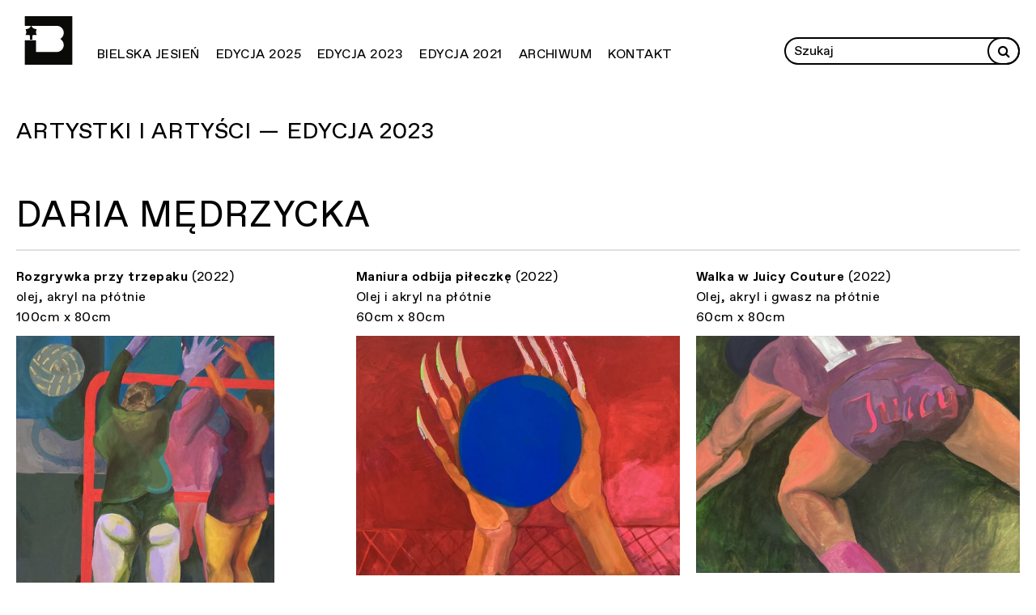

--- FILE ---
content_type: text/html; charset=UTF-8
request_url: https://bielskajesien.pl/artist/medrzycka-daria/
body_size: 20841
content:
<!DOCTYPE html>
<html class="no-mobile" lang="pl">
<!-- http://szota.biz/ -->
<head>
	<meta charset="UTF-8">
	<title>Mędrzycka; Daria &mdash;  Bielska Jesień</title>
	<meta name="viewport" content="width=device-width,initial-scale=1,user-scalable=yes"> 
	<link rel="alternate" type="application/rss+xml" title="RSS" href="/feed/"> 
	<script>window.wp_is_mobile=false;</script>
	<link rel="icon" type="image/png" href="https://bielskajesien.pl/wp-content/uploads/2023/05/bjfav-1.png">

	
			<meta name="twitter:image" content="https://bielskajesien.pl/wp-content/uploads/2025/03/website-bj-bielska-jesien-v1.jpg">
		<meta property="og:image" content="https://bielskajesien.pl/wp-content/uploads/2025/03/website-bj-bielska-jesien-v1.jpg">	
		<meta property="og:image:width" content="2560">
		<meta property="og:image:height" content="987">
	
	

	<meta name="description" content="Biennale Malarstwa Bielska Jesień jest jednym z&nbsp;najważniejszych konkursów artystycznych w&nbsp;Polsce, a&nbsp;zarazem największym spośród tych, które koncentrują się na&nbsp;medium malarskim. ">
	<meta name="twitter:card" content="summary_large_image">
	<meta name="twitter:site" content="@">

	<script type="text/javascript">
window.koko_analytics = {"url":"https:\/\/bielskajesien.pl\/koko-analytics-collect.php","site_url":"https:\/\/bielskajesien.pl","post_id":4938,"method":"none","use_cookie":false};
</script>
<meta name='robots' content='max-image-preview:large' />
<link rel='stylesheet' id='theme-main-css' href='https://bielskajesien.pl/wp-content/uploads/wp-less/bielskajesien/style-d7b1f00244.css' type='text/css' media='all' />
<link rel='stylesheet' id='ari-fancybox-css' href='https://bielskajesien.pl/wp-content/plugins/ari-fancy-lightbox/assets/fancybox/jquery.fancybox.min.css?ver=1.3.18' type='text/css' media='all' />
<style id='ari-fancybox-inline-css' type='text/css'>
BODY .fancybox-container{z-index:200000}BODY .fancybox-is-open .fancybox-bg{opacity:0.87}BODY .fancybox-bg {background-color:#0f0f11}BODY .fancybox-thumbs {background-color:#ffffff}
</style>
<script type='text/javascript' src='https://bielskajesien.pl/wp-includes/js/jquery/jquery.min.js?ver=3.6.4' id='jquery-core-js'></script>
<script type='text/javascript' src='https://bielskajesien.pl/wp-includes/js/jquery/jquery-migrate.min.js?ver=3.4.0' id='jquery-migrate-js'></script>
<script type='text/javascript' src='https://bielskajesien.pl/wp-content/themes/bielskajesien/lib/site.js?ver=230604-123304' id='custom_js-js'></script>
<script type='text/javascript' id='ari-fancybox-js-extra'>
/* <![CDATA[ */
var ARI_FANCYBOX = {"lightbox":{"buttons":["slideShow","close"],"backFocus":false,"trapFocus":false,"thumbs":{"hideOnClose":false},"touch":{"vertical":true,"momentum":true},"lang":"custom","i18n":{"custom":{"PREV":"Previous","NEXT":"Next","PLAY_START":"Start slideshow (P)","PLAY_STOP":"Stop slideshow (P)","FULL_SCREEN":"Full screen (F)","THUMBS":"Thumbnails (G)","CLOSE":"Close (Esc)","ERROR":"The requested content cannot be loaded. <br\/> Please try again later."}}},"convert":{"images":{"convert":true}},"viewers":{"pdfjs":{"url":"https:\/\/bielskajesien.pl\/wp-content\/plugins\/ari-fancy-lightbox\/assets\/pdfjs\/web\/viewer.html"}}};
/* ]]> */
</script>
<script type='text/javascript' src='https://bielskajesien.pl/wp-content/plugins/ari-fancy-lightbox/assets/fancybox/jquery.fancybox.min.js?ver=1.3.18' id='ari-fancybox-js'></script>
<link rel="canonical" href="https://bielskajesien.pl/artist/medrzycka-daria/" />
		<style type="text/css">
						ol.footnotes>li {list-style-type:decimal;}
						ol.footnotes { color:#666666; }
ol.footnotes li { font-size:80%; }
		</style>
		<script async src="https://www.googletagmanager.com/gtag/js?id="></script><script>window.dataLayer = window.dataLayer || []; function gtag(){dataLayer.push(arguments);} gtag('js', new Date()); gtag('config', ''); </script>

	<link href="https://bielskajesien.pl/wp-content/themes/bielskajesien/fonts/fa/css/font-awesome.min.css" rel="stylesheet">
<!-- 
<link href="https://bielskajesien.pl/wp-content/themes/bielskajesien/lib/slick/slick.css" rel="stylesheet">
<link href="https://bielskajesien.pl/wp-content/themes/bielskajesien/lib/slick/slick-theme.css" rel="stylesheet">
-->
</head>
<body class="artist-template-default single single-artist postid-4938 cat-2023"><nav aria-label="Przeskocz menu"><a class="skip-to-content-link" href="#mainwrap" tabindex=1>
	Przejdź do głównej treści</a></nav>

<nav class="mobilebar mobile-show" aria-label="Nazwa strony i przycisk menu">
	<a class="_logo" href="https://bielskajesien.pl">
		<img src="https://bielskajesien.pl/wp-content/themes/bielskajesien/img/logo_bj.svg" alt="Bielska Jesień">
	</a>
	<button class="js-hamb -plain" aria-label="Menu" aria-haspopup="true">
		<img alt="Menu" src="https://bielskajesien.pl/wp-content/themes/bielskajesien/img/hamb.svg">
		<img alt="Menu" src="https://bielskajesien.pl/wp-content/themes/bielskajesien/img/x.svg">
	</button>
</nav>

<nav class="mainmenu mainmenu-top" aria-label="Menu główne">
	<div class="mainmenu_l">
		<a class="_logo" href="https://bielskajesien.pl">
			<img src="https://bielskajesien.pl/wp-content/themes/bielskajesien/img/logo_bj.svg" alt="Bielska Jesień">
		</a>
		<div class="menu-mainmenu-container"><ul id="menu-mainmenu" class="menu"><li id="menu-item-30" class="menu-item menu-item-type-post_type menu-item-object-page menu-item-has-children menu-item-30"><a href="https://bielskajesien.pl/bielska-jesien/">Bielska Jesień</a>
<ul class="sub-menu">
	<li id="menu-item-38" class="menu-item menu-item-type-post_type menu-item-object-page menu-item-38"><a href="https://bielskajesien.pl/bielska-jesien/biennale/">Biennale</a></li>
	<li id="menu-item-37" class="menu-item menu-item-type-post_type menu-item-object-page menu-item-37"><a href="https://bielskajesien.pl/bielska-jesien/wystawy-kuratorskie/">Wystawy kuratorskie</a></li>
	<li id="menu-item-6286" class="menu-item menu-item-type-post_type menu-item-object-page menu-item-6286"><a href="https://bielskajesien.pl/bielska-jesien/wystawy-kuratorskie/12-wystawa-kuratorska-bielskiej-jesieni-2024/">12. Wystawa Kuratorska Bielskiej Jesieni 2024</a></li>
</ul>
</li>
<li id="menu-item-6329" class="menu-item menu-item-type-post_type menu-item-object-page menu-item-has-children menu-item-6329"><a href="https://bielskajesien.pl/biennale/edycja-2025/">Edycja 2025</a>
<ul class="sub-menu">
	<li id="menu-item-13558" class="menu-item menu-item-type-post_type menu-item-object-page menu-item-13558"><a href="https://bielskajesien.pl/biennale/edycja-2025/o-wystawie/">O wystawie</a></li>
	<li id="menu-item-13507" class="menu-item menu-item-type-post_type menu-item-object-page menu-item-13507"><a href="https://bielskajesien.pl/biennale/edycja-2025/finalistki-i-finalisci/">Finalistki i finaliści</a></li>
	<li id="menu-item-13403" class="menu-item menu-item-type-post_type menu-item-object-page menu-item-13403"><a href="https://bielskajesien.pl/biennale/edycja-2025/artystki-i-artysci/">Artystki i Artyści</a></li>
	<li id="menu-item-13402" class="menu-item menu-item-type-post_type menu-item-object-page menu-item-13402"><a href="https://bielskajesien.pl/biennale/edycja-2025/wszystkie-zgloszone-prace/">Wszystkie zgłoszone prace</a></li>
	<li id="menu-item-237" class="menu-item menu-item-type-taxonomy menu-item-object-category menu-item-237"><a href="https://bielskajesien.pl/category/news/">Aktualności</a></li>
	<li id="menu-item-13422" class="menu-item menu-item-type-post_type menu-item-object-page menu-item-13422"><a href="https://bielskajesien.pl/biennale/edycja-2025/regulamin/">Regulamin</a></li>
	<li id="menu-item-6348" class="menu-item menu-item-type-post_type menu-item-object-page menu-item-6348"><a href="https://bielskajesien.pl/biennale/edycja-2025/jury/">Jury</a></li>
</ul>
</li>
<li id="menu-item-31" class="menu-item menu-item-type-post_type menu-item-object-page menu-item-has-children menu-item-31"><a href="https://bielskajesien.pl/biennale/edycja-2023/">Edycja 2023</a>
<ul class="sub-menu">
	<li id="menu-item-6178" class="menu-item menu-item-type-post_type menu-item-object-page menu-item-6178"><a href="https://bielskajesien.pl/biennale/edycja-2023/o-wystawie/">O wystawie</a></li>
	<li id="menu-item-5598" class="menu-item menu-item-type-post_type menu-item-object-page menu-item-5598"><a href="https://bielskajesien.pl/biennale/edycja-2023/finalistki-i-finalisci/">Finalistki i finaliści</a></li>
	<li id="menu-item-5367" class="menu-item menu-item-type-post_type menu-item-object-page menu-item-5367"><a href="https://bielskajesien.pl/biennale/edycja-2023/prace/">Wszystkie zgłoszone prace</a></li>
	<li id="menu-item-260" class="menu-item menu-item-type-post_type menu-item-object-page menu-item-260"><a href="https://bielskajesien.pl/biennale/edycja-2023/regulamin/">Regulamin</a></li>
	<li id="menu-item-127" class="menu-item menu-item-type-post_type menu-item-object-page menu-item-127"><a href="https://bielskajesien.pl/biennale/edycja-2023/jury/">Jury</a></li>
	<li id="menu-item-156" class="menu-item menu-item-type-post_type menu-item-object-page menu-item-156"><a href="https://bielskajesien.pl/biennale/edycja-2023/program-towarzyszacy/">Program towarzyszący</a></li>
</ul>
</li>
<li id="menu-item-34" class="menu-item menu-item-type-post_type menu-item-object-page menu-item-34"><a href="https://bielskajesien.pl/biennale/edycja-2021/">Edycja 2021</a></li>
<li id="menu-item-29" class="menu-item menu-item-type-post_type menu-item-object-page menu-item-29"><a href="https://bielskajesien.pl/archiwum/">Archiwum</a></li>
<li id="menu-item-33" class="menu-item menu-item-type-post_type menu-item-object-page menu-item-33"><a href="https://bielskajesien.pl/kontakt/">Kontakt</a></li>
</ul></div>	</div>
	<div class="mainmenu_r">
		<form role="search" method="get" id="searchform" class="searchform" action="https://bielskajesien.pl">
			<input type="text" value="" name="s" id="s" placeholder="Szukaj" aria-label="Wprowadź zapytanie">
			<button aria-label="Rozpocznij wyszukiwanie" class="-plain" title="search" type="submit" id="searchsubmit"><i class="fa fa-search"></i></button>
		</form>		
	</div>
</nav>

<main id="mainwrap"><div class="wrap-post wrap-mid">
	<header class="postheader">
		<div class="postheader_over">
			<div class="postheader_over_l">

																<span>
								<a href="https://bielskajesien.pl/biennale/edycja-2023/artysci/">
									Artystki i&nbsp;Artyści									— Edycja 2023
								</a>
							</span>
																		</div>
			<div class="postheader_over_r">
			</div>
		</div>
		<h1 class="postheader_title">
			<div class="postheader_title_l">Daria Mędrzycka</div>
			
		</h1>
	</header>

		<div class="artist-single">
	<div class="artist-single_pixs">
					<a 
			class="fancybox"
			data-fancybox="gallery"
			title="Daria Mędrzycka — Rozgrywka przy trzepaku (2022) — olej, akryl na płótnie — 100cm x 80cm"
			data-gallery="gal" href="https://bielskajesien.pl/wp-content/themes/bielskajesien/showtn.php?p=full&i=2023/1086___1_medrzycka-d-rozgrywka-przy-trzepaku-2022.jpg">
			<div class="artist-single_pixs_txt">
				<strong>Rozgrywka przy trzepaku</strong> (2022) <br> olej, akryl na płótnie <br> 100cm x 80cm			</div>
						<div class="_pix"><img onLoad="$(this).addClass('-loaded');" loading="lazy" src="https://bielskajesien.pl/wp-content/themes/bielskajesien/showtn.php?i=2023/1086___1_medrzycka-d-rozgrywka-przy-trzepaku-2022.jpg" alt="Rozgrywka przy trzepaku"></div>
		</a>
				<a 
			class="fancybox"
			data-fancybox="gallery"
			title="Daria Mędrzycka — Maniura odbija piłeczkę (2022) — Olej i akryl na płótnie — 60cm x 80cm"
			data-gallery="gal" href="https://bielskajesien.pl/wp-content/themes/bielskajesien/showtn.php?p=full&i=2023/1086___2_medrzycka-d-maniura-odbija-paleczke-2022.jpg">
			<div class="artist-single_pixs_txt">
				<strong>Maniura odbija piłeczkę</strong> (2022) <br> Olej i akryl na płótnie <br> 60cm x 80cm			</div>
						<div class="_pix"><img onLoad="$(this).addClass('-loaded');" loading="lazy" src="https://bielskajesien.pl/wp-content/themes/bielskajesien/showtn.php?i=2023/1086___2_medrzycka-d-maniura-odbija-paleczke-2022.jpg" alt="Maniura odbija piłeczkę"></div>
		</a>
				<a 
			class="fancybox"
			data-fancybox="gallery"
			title="Daria Mędrzycka — Walka w Juicy Couture (2022) — Olej, akryl i gwasz na płótnie — 60cm x 80cm"
			data-gallery="gal" href="https://bielskajesien.pl/wp-content/themes/bielskajesien/showtn.php?p=full&i=2023/1086___3_medrzycka-d-walka-w-juicy-couture-2022.jpg">
			<div class="artist-single_pixs_txt">
				<strong>Walka w Juicy Couture</strong> (2022) <br> Olej, akryl i gwasz na płótnie <br> 60cm x 80cm			</div>
						<div class="_pix"><img onLoad="$(this).addClass('-loaded');" loading="lazy" src="https://bielskajesien.pl/wp-content/themes/bielskajesien/showtn.php?i=2023/1086___3_medrzycka-d-walka-w-juicy-couture-2022.jpg" alt="Walka w Juicy Couture"></div>
		</a>
	
</div>
</div> 
</div>

</main><!-- /#mainwrap -->
<footer class="footer">
	<div class="wrap-wide -homehide">
		<div class="_kresk"></div>
	</div>

	<div class="wrap-wide">
		<section class="logobar">
			<h2 class="sectionheader">
				Partnerzy			</h2>

			
	<section class="block-logosy contentblock">
		<!-- <h2 class="block-sectiontitle"><span>Partnerzy</span></h2> -->
		
		<div class="grid">
					<a target="_blank" class="item" href="http://mkidn.gov.pl/">
				<div class="toplabel">
					&nbsp;
				</div>
				<div class="bottom">
															<div class="pix"><img alt="Logo: MKiDN" class="size-s" src="https://bielskajesien.pl/wp-content/uploads/2023/04/09-znak-bez-orla-kolor-biale-tlo-rgb-01-pl-przyciety.png"></div>
																<div class="txt">Dofinansowano ze&nbsp;środków Ministra Kultury i&nbsp;Dziedzictwa Narodowego pochodzących z&nbsp;Funduszu Promocji Kultury – państwowego funduszu celowego. </div>
												</div>
			</a>
				</div>
	</section>
		</section>
	</div>

	<div class="wrap-wide">
		<div class="_kresk"></div>
	</div>


	<div class="footer_mobile mobile-show">
		<div class="wrap-wide">
			<a class="_logo" href="https://bielskajesien.pl">
				<img src="https://bielskajesien.pl/wp-content/themes/bielskajesien/img/logo_bj.svg" alt="Bielska Jesień">
			</a>
			<div class="footer_kontakt"><p>Galeria Bielska BWA</p>
<p>ul. 3&nbsp;Maja 11</p>
<p>43-300 Bielsko-Biała</p>
<p><a href="http://galeriabielska.pl">www.galeriabielska.pl</a></p>
<p><a href="mailto:bielskajesien@galeriabielska.pl">bielskajesien@galeriabielska.pl</a></p>
<p><a href="mailto:info@galeriabielska.pl">info@galeriabielska.pl</a></p>
<p><a href="tel:+48 33&nbsp;812%C2%A058%C2%A061">tel. +48 33&nbsp;812 58 61</a></p>
</div>
		</div>

	</div>

	<div class="-footer_menu wrap-wide mobile-hide">
		<nav class="mainmenu" aria-label="Menu główne">
			<div class="mainmenu_l">
				<a class="_logo" href="https://bielskajesien.pl">

					<img src="https://bielskajesien.pl/wp-content/themes/bielskajesien/img/logo_bj.svg" alt="Bielska Jesień">
				</a>
				<div class="menu-mainmenu-container"><ul id="menu-mainmenu-1" class="menu"><li class="menu-item menu-item-type-post_type menu-item-object-page menu-item-has-children menu-item-30"><a href="https://bielskajesien.pl/bielska-jesien/">Bielska Jesień</a>
<ul class="sub-menu">
	<li class="menu-item menu-item-type-post_type menu-item-object-page menu-item-38"><a href="https://bielskajesien.pl/bielska-jesien/biennale/">Biennale</a></li>
	<li class="menu-item menu-item-type-post_type menu-item-object-page menu-item-37"><a href="https://bielskajesien.pl/bielska-jesien/wystawy-kuratorskie/">Wystawy kuratorskie</a></li>
	<li class="menu-item menu-item-type-post_type menu-item-object-page menu-item-6286"><a href="https://bielskajesien.pl/bielska-jesien/wystawy-kuratorskie/12-wystawa-kuratorska-bielskiej-jesieni-2024/">12. Wystawa Kuratorska Bielskiej Jesieni 2024</a></li>
</ul>
</li>
<li class="menu-item menu-item-type-post_type menu-item-object-page menu-item-has-children menu-item-6329"><a href="https://bielskajesien.pl/biennale/edycja-2025/">Edycja 2025</a>
<ul class="sub-menu">
	<li class="menu-item menu-item-type-post_type menu-item-object-page menu-item-13558"><a href="https://bielskajesien.pl/biennale/edycja-2025/o-wystawie/">O wystawie</a></li>
	<li class="menu-item menu-item-type-post_type menu-item-object-page menu-item-13507"><a href="https://bielskajesien.pl/biennale/edycja-2025/finalistki-i-finalisci/">Finalistki i finaliści</a></li>
	<li class="menu-item menu-item-type-post_type menu-item-object-page menu-item-13403"><a href="https://bielskajesien.pl/biennale/edycja-2025/artystki-i-artysci/">Artystki i Artyści</a></li>
	<li class="menu-item menu-item-type-post_type menu-item-object-page menu-item-13402"><a href="https://bielskajesien.pl/biennale/edycja-2025/wszystkie-zgloszone-prace/">Wszystkie zgłoszone prace</a></li>
	<li class="menu-item menu-item-type-taxonomy menu-item-object-category menu-item-237"><a href="https://bielskajesien.pl/category/news/">Aktualności</a></li>
	<li class="menu-item menu-item-type-post_type menu-item-object-page menu-item-13422"><a href="https://bielskajesien.pl/biennale/edycja-2025/regulamin/">Regulamin</a></li>
	<li class="menu-item menu-item-type-post_type menu-item-object-page menu-item-6348"><a href="https://bielskajesien.pl/biennale/edycja-2025/jury/">Jury</a></li>
</ul>
</li>
<li class="menu-item menu-item-type-post_type menu-item-object-page menu-item-has-children menu-item-31"><a href="https://bielskajesien.pl/biennale/edycja-2023/">Edycja 2023</a>
<ul class="sub-menu">
	<li class="menu-item menu-item-type-post_type menu-item-object-page menu-item-6178"><a href="https://bielskajesien.pl/biennale/edycja-2023/o-wystawie/">O wystawie</a></li>
	<li class="menu-item menu-item-type-post_type menu-item-object-page menu-item-5598"><a href="https://bielskajesien.pl/biennale/edycja-2023/finalistki-i-finalisci/">Finalistki i finaliści</a></li>
	<li class="menu-item menu-item-type-post_type menu-item-object-page menu-item-5367"><a href="https://bielskajesien.pl/biennale/edycja-2023/prace/">Wszystkie zgłoszone prace</a></li>
	<li class="menu-item menu-item-type-post_type menu-item-object-page menu-item-260"><a href="https://bielskajesien.pl/biennale/edycja-2023/regulamin/">Regulamin</a></li>
	<li class="menu-item menu-item-type-post_type menu-item-object-page menu-item-127"><a href="https://bielskajesien.pl/biennale/edycja-2023/jury/">Jury</a></li>
	<li class="menu-item menu-item-type-post_type menu-item-object-page menu-item-156"><a href="https://bielskajesien.pl/biennale/edycja-2023/program-towarzyszacy/">Program towarzyszący</a></li>
</ul>
</li>
<li class="menu-item menu-item-type-post_type menu-item-object-page menu-item-34"><a href="https://bielskajesien.pl/biennale/edycja-2021/">Edycja 2021</a></li>
<li class="menu-item menu-item-type-post_type menu-item-object-page menu-item-29"><a href="https://bielskajesien.pl/archiwum/">Archiwum</a></li>
<li class="menu-item menu-item-type-post_type menu-item-object-page menu-item-33"><a href="https://bielskajesien.pl/kontakt/">Kontakt</a></li>
</ul></div>			</div>
			
			<div class="mainmenu_r">
				<div>
					<ul class="menu">
						<li class="menu-item-has-children">
							<a href="https://bielskajesien.pl/kontakt/">Kontakt</a>
							<ul>
								<li>
									<div class="footer_kontakt"><p>Galeria Bielska BWA</p>
<p>ul. 3&nbsp;Maja 11</p>
<p>43-300 Bielsko-Biała</p>
<p><a href="http://galeriabielska.pl">www.galeriabielska.pl</a></p>
<p><a href="mailto:bielskajesien@galeriabielska.pl">bielskajesien@galeriabielska.pl</a></p>
<p><a href="mailto:info@galeriabielska.pl">info@galeriabielska.pl</a></p>
<p><a href="tel:+48 33&nbsp;812%C2%A058%C2%A061">tel. +48 33&nbsp;812 58 61</a></p>
</div>
								</li>
							</ul>
						</li>
					</ul>
				</div>
			</div>

		</nav>
	</div>		

	<div class="footer_menu2 wrap-wide">
				<div class="menu-footermenu-container"><ul id="menu-footermenu" class="menu"><li id="menu-item-500" class="menu-item menu-item-type-custom menu-item-object-custom menu-item-500"><a target="_blank" rel="noopener" href="http://bielskajesien.pl/wp-content/uploads/2023/05/deklaracja-dostepnosci-galeria-bielska-bwa-2021.pdf">Deklaracja dostępności</a></li>
</ul></div>
	</div>


</footer>
<script type='text/javascript' defer src='https://bielskajesien.pl/wp-content/plugins/koko-analytics/assets/dist/js/script.js?ver=1.8.2' id='koko-analytics-js'></script>
<script type="module" src="https://bielskajesien.pl/wp-content/themes/bielskajesien/lib/instant.js"></script>
</body>
</html>
<!--
Performance optimized by W3 Total Cache. Learn more: https://www.boldgrid.com/w3-total-cache/

Page Caching using Disk: Enhanced 

Served from: bielskajesien.pl @ 2026-01-25 01:23:19 by W3 Total Cache
-->

--- FILE ---
content_type: application/javascript
request_url: https://bielskajesien.pl/wp-content/themes/bielskajesien/lib/site.js?ver=230604-123304
body_size: 6705
content:
$ = jQuery;

/*
 JavaScript Cookie v2.1.4
 https://github.com/js-cookie/js-cookie

 Copyright 2006, 2015 Klaus Hartl & Fagner Brack
 Released under the MIT license
 */
(function(m) { var h = !1; "function" === typeof define && define.amd && (define(m), h = !0); "object" === typeof exports && (module.exports = m(), h = !0); if (!h) { var e = window.Cookies,
 a = window.Cookies = m();
 a.noConflict = function() { window.Cookies = e; return a } } })(function() {
    function m() { for (var e = 0, a = {}; e < arguments.length; e++) { var b = arguments[e],
    c; for (c in b) a[c] = b[c] } return a }

    function h(e) {
        function a(b, c, d) {
            if ("undefined" !== typeof document) {
                if (1 < arguments.length) {
                    d = m({ path: "/" }, a.defaults, d);
                    if ("number" === typeof d.expires) {
                        var k =
                        new Date;
                        k.setMilliseconds(k.getMilliseconds() + 864E5 * d.expires);
                        d.expires = k
                    }
                    d.expires = d.expires ? d.expires.toUTCString() : "";
                    try { var g = JSON.stringify(c); /^[\{\[]/.test(g) && (c = g) } catch (p) {} c = e.write ? e.write(c, b) : encodeURIComponent(String(c)).replace(/%(23|24|26|2B|3A|3C|3E|3D|2F|3F|40|5B|5D|5E|60|7B|7D|7C)/g, decodeURIComponent);
                    b = encodeURIComponent(String(b));
                    b = b.replace(/%(23|24|26|2B|5E|60|7C)/g, decodeURIComponent);
                    b = b.replace(/[\(\)]/g, escape);
                    g = "";
                    for (var l in d) d[l] && (g += "; " + l, !0 !== d[l] && (g += "=" +
                                                                             d[l]));
                        return document.cookie = b + "=" + c + g
                }
                b || (g = {});
                l = document.cookie ? document.cookie.split("; ") : [];
                for (var h = /(%[0-9A-Z]{2})+/g, n = 0; n < l.length; n++) { var q = l[n].split("="),
                    f = q.slice(1).join("="); '"' === f.charAt(0) && (f = f.slice(1, -1)); try { k = q[0].replace(h, decodeURIComponent);
                f = e.read ? e.read(f, k) : e(f, k) || f.replace(h, decodeURIComponent); if (this.json) try { f = JSON.parse(f) } catch (p) {}
                if (b === k) { g = f; break } b || (g[k] = f) } catch (p) {} }
                return g
            }
        }
        a.set = a;
        a.get = function(b) { return a.call(a, b) };
        a.getJSON = function() {
            return a.apply({ json: !0 },
                           [].slice.call(arguments))
        };
        a.defaults = {};
        a.remove = function(b, c) { a(b, "", m(c, { expires: -1 })) };
        a.withConverter = h;
        return a
    }
    return h(function() {})
});



 jQuery.fn.automail = function() {
    return this.each(function() {
        var re = /(([a-z0-9*._+]){1,}\@(([a-z0-9]+[-]?){1,}[a-z0-9]+\.){1,}([a-z]{2,4}|museum)(?![\w\s?&.\/;#~%"=-]*>))/g;
        $(this).html($(this).html().replace(re, '<a href="mailto:$1">$1</a>'));
    });
};

jQuery.fn.autolink = function() {
    return this.each(function() {
        var re = /(^|\s)(((([^:\/?#\s]+):)?\/\/)?(([A-Za-z0-9-]+\.)+[A-Za-z0-9-]+)(:\d+)?([^?#\s]*)(\?([^#\s]*))?(#(\S*))?)/g;
        $(this).html($(this).html().replace(re, function(match, optionalWhitespace, uri, scheme, p4, protocol, fqdn, p7, port, path, query, queryVal, fragment, fragId) {
            return (optionalWhitespace ? optionalWhitespace : '') +
            '<a href="' + (protocol ? uri : 'http://' + uri) +
            '" target="_blank">' + uri + '<\/a>';
        }));
    });
};


$(function() {
    $('a[href*="#"]:not([href="#"])').click(function(e) {
        if (!$(this).attr('href').match(/^#.*/)) return true;
        const topoffset = 100;
        const target = $($(this).attr('href'));
        const dest= target.offset().top - topoffset; 
        if (Math.abs(window.scrollY-dest)>$(window).height()*5) {
         window.scrollTo(0, dest);
     } else {
        window.scrollTo({
          top: dest,
          left: 0,
          behavior: "smooth",
      });
    }
    
    e.preventDefault(); 
});

    $('.stdtxt iframe').wrap('<div class="iframewrap"></div>');
    $('.iframewrap').css({ 'width': '100%', 'height': '0', 'padding-bottom': '56.25%', 'position': 'relative', 'margin': '1em 0' });
    $('.iframewrap iframe').css({ 'width': '100%', 'height': '100%', 'position': 'absolute', 'top': '0', 'left': '0' });

    $(document).keyup(function(e) {
        if (e.keyCode === 27) {
            $('html').removeClass('mobile_menu_open');
            $('html').removeClass('modal_open');
            $('html').removeClass('modal_open-search');
        }
    });

    $(window).scroll(function() {
        st = $(window).scrollTop();
        wh = $(window).height();
        if (st > wh / 10) $('body').addClass('scrolled100');
        else $('body').removeClass('scrolled100');
        if (st > 0) $('body').addClass('scrolled0');
        else $('body').removeClass('scrolled0');
    }).scroll();


    $('.js-hamb').click(function(e) {
        e.stopPropagation();
        if (!$('html').hasClass('mobile_menu_open')) {
            window.scrollYBuffer = window.scrollY;
        }
        $('html').toggleClass('mobile_menu_open');

        if (!$('html').hasClass('mobile_menu_open')) {
            $(window).scrollTop(window.scrollYBuffer);
        }
    });


    $('.js-togglesearch').click(function(e) {
        e.stopPropagation();
        $('html').toggleClass('modal_open');
        $('html').toggleClass('modal_open-search');
        if ($('html').hasClass('modal_open-search')) {
            $('.modal-search input[name="s"]').focus();
        }
    });

    $('form#searchform').submit(function(e) {
        if (!$(this).find('input[name="s"]').val()) e.preventDefault();
    });


    $('.js-autolink').autolink().automail();

    $(document).on('click', '.js-toggleopen', function() {
        $(this).toggleClass('open');
    });

    $('.mainmenu-top ul.menu > li').not('.menu-item-has-children').find('> a').prepend('<i class="fa fa-fw fa-chevron-right"></i>');
    $('.mainmenu-top ul.menu > li.menu-item-has-children > a').prepend('<i class="fa fa-fw fa-chevron-down"></i><i class="fa fa-fw fa-chevron-up"></i>').on('click', function(e) {
        if (window.innerWidth < 1024) {
            $(this).parent().toggleClass('-open');
            e.preventDefault();
        }
    });
    $('.mainmenu-top ul.menu > li.menu-item-has-children > a, .-footer_menu .mainmenu_l ul.menu > li.menu-item-has-children > a').each(function() {
        $(this).attr('href', $(this).parent().find('ul a').first().attr('href'));
    });


});